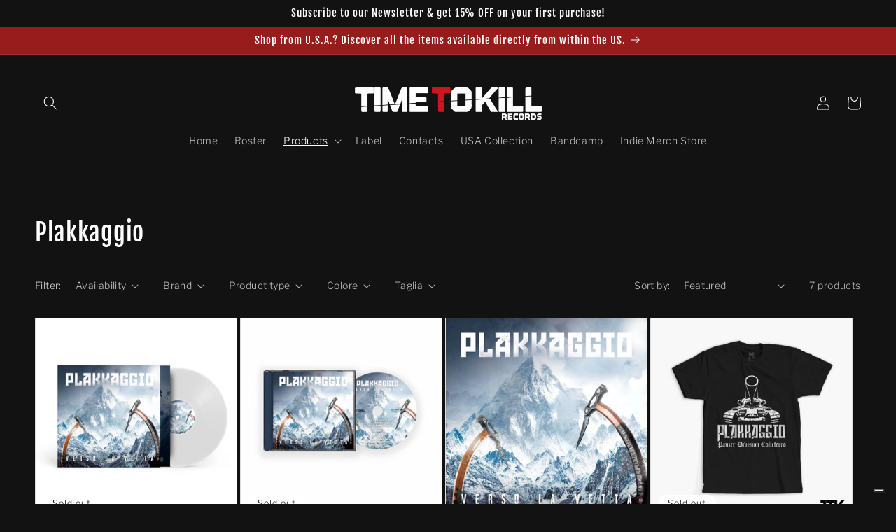

--- FILE ---
content_type: text/html; charset=UTF-8
request_url: https://pre.bossapps.co/api/js/time-to-kill-records.myshopify.com/variants
body_size: 69
content:
{"47597975503180":"yes","47598075019596":"yes"}

--- FILE ---
content_type: text/json
request_url: https://conf.config-security.com/model
body_size: 88
content:
{"title":"recommendation AI model (keras)","structure":"release_id=0x59:5e:6b:7e:3d:62:66:47:2f:56:4a:24:2b:52:38:48:36:4e:2b:2d:78:54:46:3d:5c:2a:25:34:75;keras;s8bthhbw0dztuq0xa8ig0f237m623lwinkyjur5d2ak8csmob6dhf325s9vfqk5e45lqhlrg","weights":"../weights/595e6b7e.h5","biases":"../biases/595e6b7e.h5"}